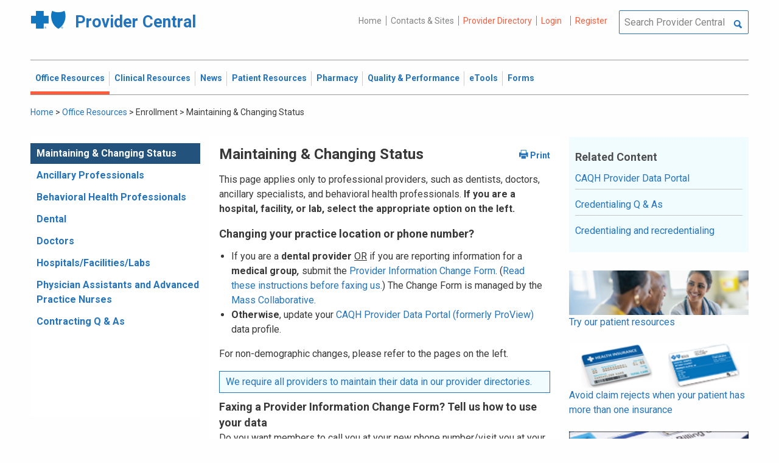

--- FILE ---
content_type: text/html; charset=UTF-8
request_url: https://provider.bluecrossma.com/ProviderHome/portal/home/office-resources/enrollment/maintaining-and-changing-status/maintaining%20and%20changing%20status%20-%20physicians/!ut/p/z0/tVRNU9swEP0r6iEz5ZCx4qSpcwzQfAAppAwh-NLZKMLeIkuOJCcNv76rMAUCTWE66cEzlvS0-_btPkVpNI1SDUvMwKPRoGh9k7a_T7rtwWFvEPPk_Djhw8nZycWg9Y3zURydRCkBBvHwqHGa8PN-e9Lj47NWJ4k_X3E-bocIsR0djbIoLcHnddS3JpqCUkxLvzL2zkVToQALx1bocybMEudsjpBp46RjVi4qtJKVxqHHpWReOs9QM5GD9eyjNrrupKgIAnrOQFReMgG0zI0r0YNyBy9Z8mF8zMdfGoPLZu-0yfs7WVqRU8o5UV25gMEfi0XajVJhtJc_fTQtbaArLdGzlIptDrRnCmcW7LrGHwGCti2oGneeeIIyWtb4doK_azn8tC8GIVmNC4UaBd0IspUkZgGC4M87EwhKtjYVRVUKZsbSXOjsoVEFhaPbuQRFq99Z3Lsa_g9hH8R5msR2r8eHXy87w0N-yHnC9yXOoyxWOlNZIV1AobEMKp8bi_cbb9S4qTzVhyGclTnMUNGwhSPmc2mhpOhPu2HbSbtEirdDoR3gV6Pb6fJxc8QHnVa_yZPWjmhIhdpFFWq2SL8Imz67gkzjcim9e26dg_-pHjma9MjkNpOsopuEDoi3yb4Hs13Qy3kZbeYl7neveqRb3NhXxU8z8FiwN0a5DbutGQLhqaN1KxV4snwBmyrU69F-9cj-ucUFkCb0BeuEZPQg6iws6IXxlWN1cvXaoUDQe3u8zO0t1fC8LqktmTi4tsbfYPQmYJtyeZfe1NPZunl_Jq8viuvEJ-umWhbXYXPV_fALo3NgiQ!!/
body_size: 108271
content:
<!DOCTYPE html>
<html lang="en" id="page">
<link rel="stylesheet" type="text/css" href="https://www.bluecrossma.org/aboutus/libraries/fontawesome/css/all.min.css" />

<head>
<meta http-equiv="X-UA-Compatible" content="IE=edge"/>
<title>Maintaining &amp; Changing Status</title>

<script type="text/javascript">
    // IE9 fix
    if(!window.console) {
        var console = {
            log : function(){},
            warn : function(){},
            error : function(){},
            time : function(){},
            timeEnd : function(){}
        }
    }
</script>
<script src="https://ajax.googleapis.com/ajax/libs/jquery/3.4.1/jquery.min.js"></script>
<script src="https://ajax.googleapis.com/ajax/libs/jqueryui/1.12.1/jquery-ui.min.js"></script>

<link id="com.ibm.lotus.NavStateUrl" rel="alternate" href="/ProviderHome/portal/home/office-resources/enrollment/maintaining-and-changing-status/maintaining%20and%20changing%20status%20-%20physicians/!ut/p/z0/[base64]!!/" />
<link rel="bookmark" title='Maintaining &amp; Changing Status' href='/ProviderHome/portal/home/office-resources/enrollment/maintaining-and-changing-status/maintaining%20and%20changing%20status%20-%20physicians/!ut/p/z0/[base64]!!/' hreflang="en"/>

<link href="https://fonts.googleapis.com/css?family=Roboto:100,100i,300,300i,400,400i,500,500i,700,700i,900,900i" rel="stylesheet">
<link href="/ProviderHome/pp.theme.providercentral.dynamic.v2.war/themes/html/img/favicon.ico" rel="shortcut icon" type="image/x-icon" />
<link rel="stylesheet" type="text/css" href="/ProviderHome/pp.theme.providercentral.dynamic.v2.war/themes/html/s/app.css"/>

<!-- WCM Styling  -->
<link rel="stylesheet" type="text/css" href="/ProviderHome/wcm/connect/provider%20portal%20technical%20assets/resources/wcm.css?subtype=css"/>
<script src="/ProviderHome/wcm/connect/provider%20portal%20technical%20assets/resources/wcm.js?subtype=javascript"></script>
<!--[if IE]>
    <link href="/ProviderHome/pp.theme.providercentral.dynamic.v2.war/themes/html/s/ie.css" media="screen, projection" rel="stylesheet" type="text/css" />
 <![endif]--> 
 </head>
 <div class="themeContainer">
		<header class="header"><!-- row -->
			<div class="grid-container full">
				<div class="grid-x utility-container">
					<div class="medium-5 cell text-left context-switcher" >
						<!-- controls the display of the page functional  -->
						
		<script src="//assets.adobedtm.com/launch-ENe7f27ca40dd941c8ba4dba97e1ed6499.min.js" async></script>
	 
	<script language="javascript">
	window.wa=window.wa || {};
    window.wa.loginStatus = "PP - Anonymous";
    console.log("HEAD - Anonymous user set:",window.wa);
	</script>

			<div class="logo">
				<a href="/ProviderHome/portal/!ut/p/z0/[base64]!/" alt="Provider Central">
					<span class="icon-logo-bcbs-ma-footer"></span>
					<h1>Provider Central</h1>
				</a>
			</div>
		</div>
					<div class="medium-7 cell text-right utility">
						<!-- menu the display of the page functional  --><!-- FORMS functional  -->
						  
<link rel="stylesheet" href="https://www.bluecrossma.org/aboutus/libraries/fontawesome/css/all.min.css">


		
		<ul class="menu" data-header-type="secure"><li>
	
		<a href="/ProviderHome/portal/!ut/p/z0/[base64]!/">Home</a>
	
</li>
<li>
	
		<a href="/ProviderHome/portal/home/contact-us/!ut/p/z0/[base64]!/">Contacts & Sites</a>
		
</li>
<li id="prviderdirectoryid">	
		<a id="provider-color" class="providerhover" href="/ProviderHome/portal/home/patient-resources/plans-and-products/find-a-doctor?nav=ineedto">Provider Directory</a>
		<span id="providermenutext" style="font-size: 13px;"> Review your directory information every 90 days.</span>
</li>


									<li class="login"><a href="?uri=nm:oid:Z6_H2IC1K80OGA770Q8P4O9A83082" class="wpthemeLeft "><span lang="en" dir="ltr">Login</a></li>	
								<li class="tooltipmenu">
									<span class="tooltipmenutext pad10" style="font-size: 14px;">  Log in for full access to: Time-sensitive news, fee schedules,<br/>eTools for administrative transactions, and more.</span>									
									<i class="far fa-info-circle" style="color: #838383;font-size: 13px;"></i>
								</li>
							
									<li class="login"><a href="?uri=nm:oid:Z6_H2IC1K80OGA770Q8P4O9A83083" class="wpthemeLeft "><span lang="en" dir="ltr">Register</a></li>
	</ul>
	<!-- search.jsp  of the page functional -->
	<div class="wpthemeSearch" role="search" aria-label="Click to perform a search.">
		<form id="mainSearch" name="searchQueryForm" method="post" action="?urile=wcm:path%3A%2FProvider%2BPortal%2BContent%2BLibrary%2FSite%2BUtilities%2FSearch" onsubmit="submitSearch('mainSearch')">
			<label for="wpthemeSearchBoxInput" class="wpthemeDisplayNone hide">Search</label>
			<input placeholder="Search Provider Central" class="wpthemeSearchText" type="text" id="wpthemeSearchBoxInput" name="search_query">
			<a class="wpthemeSearchButton fi-magnifying-glass" onclick="$('#mainSearch').submit()" title="Click to perform a search."></a>
		</form>
	</div>
<div id="myMenu">
							  
<link rel="stylesheet" href="https://www.bluecrossma.org/aboutus/libraries/fontawesome/css/all.min.css">


		
		<ul class="menu" data-header-type="secure">
	</ul>
	</div>
					</div>
				</div>
			</div>
			<div class="grid-container full">
				<div class="grid-x navigation-container">
					<div class="medium-12 cell title-bar-right">
						<div class="main-navigation">
							<nav class="main-menu">
								<a class="menu-close fi-x hide"></a>
								
<ul class="menu text-">
			<li class="active"><a href="/ProviderHome/portal/home/office-resources" class="wpthemeLeft"><span lang="en" dir="ltr">Office Resources</a><ul class="children"><li data-vis="Visible" class=" page_item_has_children"><!-- Code updated for not retaining the portlet state --><a href="/ProviderHome/portal/home/office-resources/billing-and-reimbursement" class="wpthemeLeft"><span lang="en" dir="ltr">Billing &amp; Reimbursement</span></a>
						<span class="menuloginbutn">						
						<a href="?uri=nm:oid:Z6_H2IC1K80OGA770Q8P4O9A83082" class="menuloginhyperlink-button"> 
						<span lang="en" dir="ltr" style="font-weight: 900 !important">Log in for more <i class="menuloginbutnarrow"></i></span></a>
						</span>
						<ul class="children"><li data-vis="Visible" class=""><!-- Code updated for not retaining the portlet state --><a href="/ProviderHome/portal/home/office-resources/billing-and-reimbursement/billing-guidelines-and-resources" class="wpthemeLeft"><span lang="en" dir="ltr">Billing Guidelines &amp; Resources</span></a></li><li data-vis="Visible" class=""><!-- Code updated for not retaining the portlet state --><a href="/ProviderHome/portal/home/office-resources/billing-and-reimbursement/cdt_dental_proc_lookup" class="wpthemeLeft"><span lang="en" dir="ltr">CDT Dental Procedure Code Lookup</span></a></li><li data-vis="Visible" class=""><!-- Code updated for not retaining the portlet state --><a href="/ProviderHome/portal/home/office-resources/billing-and-reimbursement/Claim%20Submission" class="wpthemeLeft"><span lang="en" dir="ltr">Claim Submission</span></a></li><li data-vis="Visible" class=""><!-- Code updated for not retaining the portlet state --><a href="/ProviderHome/portal/home/office-resources/billing-and-reimbursement/coordination-of-benefits-new" class="wpthemeLeft"><span lang="en" dir="ltr">Coordination of Benefits</span></a></li></ul>


<style>

.menuloginbutn{
	color:#2574bb;
	position: absolute;
	z-index:999;
	border-radius: 22px;
	border: -15px solid #fff;
	max-width: 154px;
	right: 22px; 
	bottom: 15px;
	background: #fff;
	font-weight: 600;
	text-align: center;
	width: 100%;
}

.menuloginhyperlink-button {
      display: inline-block;
      padding: 10px 20px;
      background-color: transparent;
      color: #2574bb !important;
      text-decoration: none;
      border: none;
      transition: text-decoration 0.3s;
    }


    .menuloginhyperlink-button:hover {
      border-bottom: 1px solid #2574bb !important;
    }


    .menuloginhyperlink-button:active {
      text-decoration: none;
    }

.menuloginbutnarrow {
  color:#2574bb;	
  background-color: transparent;
  border: 15px solid #2574bb;
  border-width: 0 3px 3px 0;
  display: inline-block;
  padding: 3px;
  transform: rotate(-50deg);
  -webkit-transform: rotate(-45deg);
}
</style><
					%></li><li data-vis="Visible" class=" page_item_has_children"><!-- Code updated for not retaining the portlet state --><a href="/ProviderHome/portal/home/office-resources/enrollment" class="wpthemeLeft"><span lang="en" dir="ltr">Enrollment</span></a>
						<span class="menuloginbutn">						
						<a href="?uri=nm:oid:Z6_H2IC1K80OGA770Q8P4O9A83082" class="menuloginhyperlink-button"> 
						<span lang="en" dir="ltr" style="font-weight: 900 !important">Log in for more <i class="menuloginbutnarrow"></i></span></a>
						</span>
						<ul class="children"><li data-vis="Visible" class=""><!-- Code updated for not retaining the portlet state --><a href="/ProviderHome/portal/home/office-resources/enrollment/become-a-blue-cross-provider" class="wpthemeLeft"><span lang="en" dir="ltr">Become a Blue Cross Provider</span></a></li><li data-vis="Visible" class=""><!-- Code updated for not retaining the portlet state --><a href="/ProviderHome/portal/home/office-resources/enrollment/contracting-applications" class="wpthemeLeft"><span lang="en" dir="ltr">Contracting Applications</span></a></li><li data-vis="Visible" class=""><!-- Code updated for not retaining the portlet state --><a href="/ProviderHome/portal/home/office-resources/enrollment/credentialing-and-recredentialing" class="wpthemeLeft"><span lang="en" dir="ltr">Credentialing &amp; Recredentialing</span></a></li><li data-vis="Visible" class=""><!-- Code updated for not retaining the portlet state --><a href="/ProviderHome/portal/home/office-resources/enrollment/privileging" class="wpthemeLeft"><span lang="en" dir="ltr">Privileging</span></a></li><li data-vis="Visible" class=""><!-- Code updated for not retaining the portlet state --><a href="/ProviderHome/portal/home/office-resources/enrollment/maintaining-and-changing-status" class="wpthemeLeft"><span lang="en" dir="ltr">Maintaining &amp; Changing Status</span></a></li></ul>


<style>

.menuloginbutn{
	color:#2574bb;
	position: absolute;
	z-index:999;
	border-radius: 22px;
	border: -15px solid #fff;
	max-width: 154px;
	right: 22px; 
	bottom: 15px;
	background: #fff;
	font-weight: 600;
	text-align: center;
	width: 100%;
}

.menuloginhyperlink-button {
      display: inline-block;
      padding: 10px 20px;
      background-color: transparent;
      color: #2574bb !important;
      text-decoration: none;
      border: none;
      transition: text-decoration 0.3s;
    }


    .menuloginhyperlink-button:hover {
      border-bottom: 1px solid #2574bb !important;
    }


    .menuloginhyperlink-button:active {
      text-decoration: none;
    }

.menuloginbutnarrow {
  color:#2574bb;	
  background-color: transparent;
  border: 15px solid #2574bb;
  border-width: 0 3px 3px 0;
  display: inline-block;
  padding: 3px;
  transform: rotate(-50deg);
  -webkit-transform: rotate(-45deg);
}
</style><
					%></li><li data-vis="Visible" class=" page_item_has_children"><!-- Code updated for not retaining the portlet state --><a href="/ProviderHome/portal/home/office-resources/policies-and-guidelines" class="wpthemeLeft"><span lang="en" dir="ltr">Policies &amp; Guidelines</span></a>
						<span class="menuloginbutn">						
						<a href="?uri=nm:oid:Z6_H2IC1K80OGA770Q8P4O9A83082" class="menuloginhyperlink-button"> 
						<span lang="en" dir="ltr" style="font-weight: 900 !important">Log in for more <i class="menuloginbutnarrow"></i></span></a>
						</span>
						<ul class="children"><li data-vis="Visible" class=""><!-- Code updated for not retaining the portlet state --><a href="/ProviderHome/portal/home/office-resources/policies-and-guidelines/referrals" class="wpthemeLeft"><span lang="en" dir="ltr">Referrals</span></a></li><li data-vis="Visible" class=""><!-- Code updated for not retaining the portlet state --><a href="/ProviderHome/portal/home/office-resources/policies-and-guidelines/reviews-appeals" class="wpthemeLeft"><span lang="en" dir="ltr">Reviews &amp; Appeals</span></a></li></ul>


<style>

.menuloginbutn{
	color:#2574bb;
	position: absolute;
	z-index:999;
	border-radius: 22px;
	border: -15px solid #fff;
	max-width: 154px;
	right: 22px; 
	bottom: 15px;
	background: #fff;
	font-weight: 600;
	text-align: center;
	width: 100%;
}

.menuloginhyperlink-button {
      display: inline-block;
      padding: 10px 20px;
      background-color: transparent;
      color: #2574bb !important;
      text-decoration: none;
      border: none;
      transition: text-decoration 0.3s;
    }


    .menuloginhyperlink-button:hover {
      border-bottom: 1px solid #2574bb !important;
    }


    .menuloginhyperlink-button:active {
      text-decoration: none;
    }

.menuloginbutnarrow {
  color:#2574bb;	
  background-color: transparent;
  border: 15px solid #2574bb;
  border-width: 0 3px 3px 0;
  display: inline-block;
  padding: 3px;
  transform: rotate(-50deg);
  -webkit-transform: rotate(-45deg);
}
</style><
					%></li><li data-vis="Visible" class=" page_item_has_children"><!-- Code updated for not retaining the portlet state --><a href="/ProviderHome/portal/home/office-resources/tne" class="wpthemeLeft"><span lang="en" dir="ltr">Training &amp; Events</span></a>
						<span class="menuloginbutn">						
						<a href="?uri=nm:oid:Z6_H2IC1K80OGA770Q8P4O9A83082" class="menuloginhyperlink-button"> 
						<span lang="en" dir="ltr" style="font-weight: 900 !important">Log in for more <i class="menuloginbutnarrow"></i></span></a>
						</span>
						<ul class="children"><li data-vis="Visible" class=""><!-- Code updated for not retaining the portlet state --><a href="/ProviderHome/portal/home/office-resources/tne/training-and-events" class="wpthemeLeft"><span lang="en" dir="ltr">Training &amp; Events</span></a></li><li data-vis="Visible" class=""><!-- Code updated for not retaining the portlet state --><a href="/ProviderHome/portal/home/office-resources/tne/faqs" class="wpthemeLeft"><span lang="en" dir="ltr">FAQs</span></a></li></ul>


<style>

.menuloginbutn{
	color:#2574bb;
	position: absolute;
	z-index:999;
	border-radius: 22px;
	border: -15px solid #fff;
	max-width: 154px;
	right: 22px; 
	bottom: 15px;
	background: #fff;
	font-weight: 600;
	text-align: center;
	width: 100%;
}

.menuloginhyperlink-button {
      display: inline-block;
      padding: 10px 20px;
      background-color: transparent;
      color: #2574bb !important;
      text-decoration: none;
      border: none;
      transition: text-decoration 0.3s;
    }


    .menuloginhyperlink-button:hover {
      border-bottom: 1px solid #2574bb !important;
    }


    .menuloginhyperlink-button:active {
      text-decoration: none;
    }

.menuloginbutnarrow {
  color:#2574bb;	
  background-color: transparent;
  border: 15px solid #2574bb;
  border-width: 0 3px 3px 0;
  display: inline-block;
  padding: 3px;
  transform: rotate(-50deg);
  -webkit-transform: rotate(-45deg);
}
</style><
					%></li></ul>


<style>

.menuloginbutn{
	color:#2574bb;
	position: absolute;
	z-index:999;
	border-radius: 22px;
	border: -15px solid #fff;
	max-width: 154px;
	right: 22px; 
	bottom: 15px;
	background: #fff;
	font-weight: 600;
	text-align: center;
	width: 100%;
}

.menuloginhyperlink-button {
      display: inline-block;
      padding: 10px 20px;
      background-color: transparent;
      color: #2574bb !important;
      text-decoration: none;
      border: none;
      transition: text-decoration 0.3s;
    }


    .menuloginhyperlink-button:hover {
      border-bottom: 1px solid #2574bb !important;
    }


    .menuloginhyperlink-button:active {
      text-decoration: none;
    }

.menuloginbutnarrow {
  color:#2574bb;	
  background-color: transparent;
  border: 15px solid #2574bb;
  border-width: 0 3px 3px 0;
  display: inline-block;
  padding: 3px;
  transform: rotate(-50deg);
  -webkit-transform: rotate(-45deg);
}
</style></li>
			<li class=""><a href="/ProviderHome/portal/home/clinical-resources" class="wpthemeLeft"><span lang="en" dir="ltr">Clinical Resources</a><ul class="children"><li data-vis="Visible" class=" page_item_has_children"><!-- Code updated for not retaining the portlet state --><a href="/ProviderHome/portal/home/clinical-resources/clinical-criteria-and-guidelines" class="wpthemeLeft"><span lang="en" dir="ltr">Clinical Criteria &amp; Guidelines</span></a>
						<span class="menuloginbutn">						
						<a href="?uri=nm:oid:Z6_H2IC1K80OGA770Q8P4O9A83082" class="menuloginhyperlink-button"> 
						<span lang="en" dir="ltr" style="font-weight: 900 !important">Log in for more <i class="menuloginbutnarrow"></i></span></a>
						</span>
						<ul class="children"><li data-vis="Visible" class=""><!-- Code updated for not retaining the portlet state --><a href="/ProviderHome/portal/home/clinical-resources/clinical-criteria-and-guidelines/clinical-criteria" class="wpthemeLeft"><span lang="en" dir="ltr">Clinical Criteria Overview</span></a></li><li data-vis="Visible" class=""><!-- Code updated for not retaining the portlet state --><a href="/ProviderHome/portal/home/clinical-resources/clinical-criteria-and-guidelines/interqual-criteria-and-smartsheets" class="wpthemeLeft"><span lang="en" dir="ltr">InterQual Criteria</span></a></li><li data-vis="Visible" class=""><!-- Code updated for not retaining the portlet state --><a href="/ProviderHome/portal/home/clinical-resources/clinical-criteria-and-guidelines/medical-policies" class="wpthemeLeft"><span lang="en" dir="ltr">Medical Policies</span></a></li></ul>


<style>

.menuloginbutn{
	color:#2574bb;
	position: absolute;
	z-index:999;
	border-radius: 22px;
	border: -15px solid #fff;
	max-width: 154px;
	right: 22px; 
	bottom: 15px;
	background: #fff;
	font-weight: 600;
	text-align: center;
	width: 100%;
}

.menuloginhyperlink-button {
      display: inline-block;
      padding: 10px 20px;
      background-color: transparent;
      color: #2574bb !important;
      text-decoration: none;
      border: none;
      transition: text-decoration 0.3s;
    }


    .menuloginhyperlink-button:hover {
      border-bottom: 1px solid #2574bb !important;
    }


    .menuloginhyperlink-button:active {
      text-decoration: none;
    }

.menuloginbutnarrow {
  color:#2574bb;	
  background-color: transparent;
  border: 15px solid #2574bb;
  border-width: 0 3px 3px 0;
  display: inline-block;
  padding: 3px;
  transform: rotate(-50deg);
  -webkit-transform: rotate(-45deg);
}
</style><
					%></li><li data-vis="Visible" class=" page_item_has_children"><!-- Code updated for not retaining the portlet state --><a href="/ProviderHome/portal/home/clinical-resources/prior-authorization" class="wpthemeLeft"><span lang="en" dir="ltr">Prior Authorization</span></a>
						<span class="menuloginbutn">						
						<a href="?uri=nm:oid:Z6_H2IC1K80OGA770Q8P4O9A83082" class="menuloginhyperlink-button"> 
						<span lang="en" dir="ltr" style="font-weight: 900 !important">Log in for more <i class="menuloginbutnarrow"></i></span></a>
						</span>
						<ul class="children"><li data-vis="Visible" class=""><!-- Code updated for not retaining the portlet state --><a href="/ProviderHome/portal/home/clinical-resources/prior-authorization/prior-auth-overview" class="wpthemeLeft"><span lang="en" dir="ltr">Prior Auth Overview</span></a></li><li data-vis="Visible" class=""><!-- Code updated for not retaining the portlet state --><a href="/ProviderHome/portal/home/clinical-resources/prior-authorization/cancer-care" class="wpthemeLeft"><span lang="en" dir="ltr">Cancer Care</span></a></li><li data-vis="Visible" class=""><!-- Code updated for not retaining the portlet state --><a href="/ProviderHome/portal/home/clinical-resources/prior-authorization/chiropractic-services" class="wpthemeLeft"><span lang="en" dir="ltr">Chiropractic Services</span></a></li><li data-vis="Visible" class=""><!-- Code updated for not retaining the portlet state --><a href="/ProviderHome/portal/home/clinical-resources/prior-authorization/dental" class="wpthemeLeft"><span lang="en" dir="ltr">Dental</span></a></li><li data-vis="Visible" class=""><!-- Code updated for not retaining the portlet state --><a href="/ProviderHome/portal/home/clinical-resources/prior-authorization/genetic-testing" class="wpthemeLeft"><span lang="en" dir="ltr">Genetic Testing</span></a></li><li data-vis="Visible" class=""><!-- Code updated for not retaining the portlet state --><a href="/ProviderHome/portal/home/clinical-resources/prior-authorization/high-tech-radiology" class="wpthemeLeft"><span lang="en" dir="ltr">High-tech Radiology</span></a></li><li data-vis="Visible" class=""><!-- Code updated for not retaining the portlet state --><a href="/ProviderHome/portal/home/clinical-resources/prior-authorization/outpatient-rehabilitation-therapy" class="wpthemeLeft"><span lang="en" dir="ltr">Outpatient Rehabilitation Therapy</span></a></li><li data-vis="Visible" class=""><!-- Code updated for not retaining the portlet state --><a href="/ProviderHome/portal/home/clinical-resources/prior-authorization/sleep-management" class="wpthemeLeft"><span lang="en" dir="ltr">Sleep Management</span></a></li></ul>


<style>

.menuloginbutn{
	color:#2574bb;
	position: absolute;
	z-index:999;
	border-radius: 22px;
	border: -15px solid #fff;
	max-width: 154px;
	right: 22px; 
	bottom: 15px;
	background: #fff;
	font-weight: 600;
	text-align: center;
	width: 100%;
}

.menuloginhyperlink-button {
      display: inline-block;
      padding: 10px 20px;
      background-color: transparent;
      color: #2574bb !important;
      text-decoration: none;
      border: none;
      transition: text-decoration 0.3s;
    }


    .menuloginhyperlink-button:hover {
      border-bottom: 1px solid #2574bb !important;
    }


    .menuloginhyperlink-button:active {
      text-decoration: none;
    }

.menuloginbutnarrow {
  color:#2574bb;	
  background-color: transparent;
  border: 15px solid #2574bb;
  border-width: 0 3px 3px 0;
  display: inline-block;
  padding: 3px;
  transform: rotate(-50deg);
  -webkit-transform: rotate(-45deg);
}
</style><
					%></li><li data-vis="Visible" class=" page_item_has_children"><!-- Code updated for not retaining the portlet state --><a href="/ProviderHome/portal/home/clinical-resources/clinical-programs-and-information" class="wpthemeLeft"><span lang="en" dir="ltr">Clinical Programs &amp; Information </span></a>
						<span class="menuloginbutn">						
						<a href="?uri=nm:oid:Z6_H2IC1K80OGA770Q8P4O9A83082" class="menuloginhyperlink-button"> 
						<span lang="en" dir="ltr" style="font-weight: 900 !important">Log in for more <i class="menuloginbutnarrow"></i></span></a>
						</span>
						<ul class="children"><li data-vis="Visible" class=""><!-- Code updated for not retaining the portlet state --><a href="/ProviderHome/portal/home/clinical-resources/clinical-programs-and-information/health-management-programs" class="wpthemeLeft"><span lang="en" dir="ltr">Health Management Programs</span></a></li><li data-vis="Visible" class=""><!-- Code updated for not retaining the portlet state --><a href="/ProviderHome/portal/home/clinical-resources/clinical-programs-and-information/mental-health" class="wpthemeLeft"><span lang="en" dir="ltr">Mental Health</span></a></li><li data-vis="Visible" class=""><!-- Code updated for not retaining the portlet state --><a href="/ProviderHome/portal/home/clinical-resources/clinical-programs-and-information/oral-and-overall-health" class="wpthemeLeft"><span lang="en" dir="ltr">Oral &amp; Overall Health</span></a></li><li data-vis="Visible" class=""><!-- Code updated for not retaining the portlet state --><a href="/ProviderHome/portal/home/clinical-resources/clinical-programs-and-information/treatment-resources" class="wpthemeLeft"><span lang="en" dir="ltr">Treatment Resources</span></a></li></ul>


<style>

.menuloginbutn{
	color:#2574bb;
	position: absolute;
	z-index:999;
	border-radius: 22px;
	border: -15px solid #fff;
	max-width: 154px;
	right: 22px; 
	bottom: 15px;
	background: #fff;
	font-weight: 600;
	text-align: center;
	width: 100%;
}

.menuloginhyperlink-button {
      display: inline-block;
      padding: 10px 20px;
      background-color: transparent;
      color: #2574bb !important;
      text-decoration: none;
      border: none;
      transition: text-decoration 0.3s;
    }


    .menuloginhyperlink-button:hover {
      border-bottom: 1px solid #2574bb !important;
    }


    .menuloginhyperlink-button:active {
      text-decoration: none;
    }

.menuloginbutnarrow {
  color:#2574bb;	
  background-color: transparent;
  border: 15px solid #2574bb;
  border-width: 0 3px 3px 0;
  display: inline-block;
  padding: 3px;
  transform: rotate(-50deg);
  -webkit-transform: rotate(-45deg);
}
</style><
					%></li></ul>


<style>

.menuloginbutn{
	color:#2574bb;
	position: absolute;
	z-index:999;
	border-radius: 22px;
	border: -15px solid #fff;
	max-width: 154px;
	right: 22px; 
	bottom: 15px;
	background: #fff;
	font-weight: 600;
	text-align: center;
	width: 100%;
}

.menuloginhyperlink-button {
      display: inline-block;
      padding: 10px 20px;
      background-color: transparent;
      color: #2574bb !important;
      text-decoration: none;
      border: none;
      transition: text-decoration 0.3s;
    }


    .menuloginhyperlink-button:hover {
      border-bottom: 1px solid #2574bb !important;
    }


    .menuloginhyperlink-button:active {
      text-decoration: none;
    }

.menuloginbutnarrow {
  color:#2574bb;	
  background-color: transparent;
  border: 15px solid #2574bb;
  border-width: 0 3px 3px 0;
  display: inline-block;
  padding: 3px;
  transform: rotate(-50deg);
  -webkit-transform: rotate(-45deg);
}
</style></li>
			<li class=""><a href="/ProviderHome/portal/home/News2" class="wpthemeLeft"><span lang="en" dir="ltr">News</a><ul class="children"><li data-vis="Hidden" class=" page_item_has_children">
						<span class="menuloginbutn">						
						<a href="?uri=nm:oid:Z6_H2IC1K80OGA770Q8P4O9A83082" class="menuloginhyperlink-button"> 
						<span lang="en" dir="ltr" style="font-weight:900 !important">Log in for more <i class="menuloginbutnarrow"></i></span></a>
						</span>
						<ul class="children"><li data-vis="Visible" class=""><!-- Code updated for not retaining the portlet state --><a href="/ProviderHome/portal/home/News2/news/currentnew" class="wpthemeLeft"><span lang="en" dir="ltr">Current News</span></a></li><li data-vis="Visible" class=""><!-- Code updated for not retaining the portlet state --><a href="/ProviderHome/portal/home/News2/news/archive" class="wpthemeLeft"><span lang="en" dir="ltr">Archived News</span></a></li></ul>


<style>

.menuloginbutn{
	color:#2574bb;
	position: absolute;
	z-index:999;
	border-radius: 22px;
	border: -15px solid #fff;
	max-width: 154px;
	right: 22px; 
	bottom: 15px;
	background: #fff;
	font-weight: 600;
	text-align: center;
	width: 100%;
}

.menuloginhyperlink-button {
      display: inline-block;
      padding: 10px 20px;
      background-color: transparent;
      color: #2574bb !important;
      text-decoration: none;
      border: none;
      transition: text-decoration 0.3s;
    }


    .menuloginhyperlink-button:hover {
      border-bottom: 1px solid #2574bb !important;
    }


    .menuloginhyperlink-button:active {
      text-decoration: none;
    }

.menuloginbutnarrow {
  color:#2574bb;	
  background-color: transparent;
  border: 15px solid #2574bb;
  border-width: 0 3px 3px 0;
  display: inline-block;
  padding: 3px;
  transform: rotate(-50deg);
  -webkit-transform: rotate(-45deg);
}
</style></li></ul>


<style>

.menuloginbutn{
	color:#2574bb;
	position: absolute;
	z-index:999;
	border-radius: 22px;
	border: -15px solid #fff;
	max-width: 154px;
	right: 22px; 
	bottom: 15px;
	background: #fff;
	font-weight: 600;
	text-align: center;
	width: 100%;
}

.menuloginhyperlink-button {
      display: inline-block;
      padding: 10px 20px;
      background-color: transparent;
      color: #2574bb !important;
      text-decoration: none;
      border: none;
      transition: text-decoration 0.3s;
    }


    .menuloginhyperlink-button:hover {
      border-bottom: 1px solid #2574bb !important;
    }


    .menuloginhyperlink-button:active {
      text-decoration: none;
    }

.menuloginbutnarrow {
  color:#2574bb;	
  background-color: transparent;
  border: 15px solid #2574bb;
  border-width: 0 3px 3px 0;
  display: inline-block;
  padding: 3px;
  transform: rotate(-50deg);
  -webkit-transform: rotate(-45deg);
}
</style></li>
			<li class=""><a href="/ProviderHome/portal/home/patient-resources" class="wpthemeLeft"><span lang="en" dir="ltr">Patient Resources</a><ul class="children"><li data-vis="Visible" class=" page_item_has_children"><!-- Code updated for not retaining the portlet state --><a href="/ProviderHome/portal/home/patient-resources/sites-of-care" class="wpthemeLeft"><span lang="en" dir="ltr">Sites of Care</span></a>
						<span class="menuloginbutn">						
						<a href="?uri=nm:oid:Z6_H2IC1K80OGA770Q8P4O9A83082" class="menuloginhyperlink-button"> 
						<span lang="en" dir="ltr" style="font-weight: 900 !important">Log in for more <i class="menuloginbutnarrow"></i></span></a>
						</span>
						<ul class="children"><li data-vis="Visible" class=""><!-- Code updated for not retaining the portlet state --><a href="/ProviderHome/portal/home/patient-resources/sites-of-care/telehealth" class="wpthemeLeft"><span lang="en" dir="ltr">Telehealth</span></a></li><li data-vis="Visible" class=""><!-- Code updated for not retaining the portlet state --><a href="/ProviderHome/portal/home/patient-resources/sites-of-care/after-hours-support" class="wpthemeLeft"><span lang="en" dir="ltr">After Hours Support</span></a></li><li data-vis="Visible" class=""><!-- Code updated for not retaining the portlet state --><a href="/ProviderHome/portal/home/patient-resources/sites-of-care/directing-members-lowercost-services" class="wpthemeLeft"><span lang="en" dir="ltr">Lower-cost Service Options</span></a></li></ul>


<style>

.menuloginbutn{
	color:#2574bb;
	position: absolute;
	z-index:999;
	border-radius: 22px;
	border: -15px solid #fff;
	max-width: 154px;
	right: 22px; 
	bottom: 15px;
	background: #fff;
	font-weight: 600;
	text-align: center;
	width: 100%;
}

.menuloginhyperlink-button {
      display: inline-block;
      padding: 10px 20px;
      background-color: transparent;
      color: #2574bb !important;
      text-decoration: none;
      border: none;
      transition: text-decoration 0.3s;
    }


    .menuloginhyperlink-button:hover {
      border-bottom: 1px solid #2574bb !important;
    }


    .menuloginhyperlink-button:active {
      text-decoration: none;
    }

.menuloginbutnarrow {
  color:#2574bb;	
  background-color: transparent;
  border: 15px solid #2574bb;
  border-width: 0 3px 3px 0;
  display: inline-block;
  padding: 3px;
  transform: rotate(-50deg);
  -webkit-transform: rotate(-45deg);
}
</style><
					%></li><li data-vis="Visible" class=" page_item_has_children"><!-- Code updated for not retaining the portlet state --><a href="/ProviderHome/portal/home/patient-resources/tools-and-resources" class="wpthemeLeft"><span lang="en" dir="ltr">Tools &amp; Resources</span></a>
						<span class="menuloginbutn">						
						<a href="?uri=nm:oid:Z6_H2IC1K80OGA770Q8P4O9A83082" class="menuloginhyperlink-button"> 
						<span lang="en" dir="ltr" style="font-weight: 900 !important">Log in for more <i class="menuloginbutnarrow"></i></span></a>
						</span>
						<ul class="children"><li data-vis="Visible" class=""><!-- Code updated for not retaining the portlet state --><a href="/ProviderHome/portal/home/patient-resources/tools-and-resources/practice-related-materials" class="wpthemeLeft"><span lang="en" dir="ltr">Practice-related Materials</span></a></li><li data-vis="Visible" class=""><!-- Code updated for not retaining the portlet state --><a href="/ProviderHome/portal/home/patient-resources/tools-and-resources/preventive-and-chronic-care-reminders" class="wpthemeLeft"><span lang="en" dir="ltr">Preventive &amp; Chronic Care Reminders</span></a></li></ul>


<style>

.menuloginbutn{
	color:#2574bb;
	position: absolute;
	z-index:999;
	border-radius: 22px;
	border: -15px solid #fff;
	max-width: 154px;
	right: 22px; 
	bottom: 15px;
	background: #fff;
	font-weight: 600;
	text-align: center;
	width: 100%;
}

.menuloginhyperlink-button {
      display: inline-block;
      padding: 10px 20px;
      background-color: transparent;
      color: #2574bb !important;
      text-decoration: none;
      border: none;
      transition: text-decoration 0.3s;
    }


    .menuloginhyperlink-button:hover {
      border-bottom: 1px solid #2574bb !important;
    }


    .menuloginhyperlink-button:active {
      text-decoration: none;
    }

.menuloginbutnarrow {
  color:#2574bb;	
  background-color: transparent;
  border: 15px solid #2574bb;
  border-width: 0 3px 3px 0;
  display: inline-block;
  padding: 3px;
  transform: rotate(-50deg);
  -webkit-transform: rotate(-45deg);
}
</style><
					%></li><li data-vis="Visible" class=" page_item_has_children"><!-- Code updated for not retaining the portlet state --><a href="/ProviderHome/portal/home/patient-resources/plans-and-products" class="wpthemeLeft"><span lang="en" dir="ltr">Plans &amp; Products</span></a>
						<span class="menuloginbutn">						
						<a href="?uri=nm:oid:Z6_H2IC1K80OGA770Q8P4O9A83082" class="menuloginhyperlink-button"> 
						<span lang="en" dir="ltr" style="font-weight: 900 !important">Log in for more <i class="menuloginbutnarrow"></i></span></a>
						</span>
						<ul class="children"><li data-vis="Visible" class=""><!-- Code updated for not retaining the portlet state --><a href="/ProviderHome/portal/home/patient-resources/plans-and-products/product-overview" class="wpthemeLeft"><span lang="en" dir="ltr">Product Overview</span></a></li><li data-vis="Visible" class=""><!-- Code updated for not retaining the portlet state --><a href="/ProviderHome/portal/home/patient-resources/plans-and-products/plan-design-features" class="wpthemeLeft"><span lang="en" dir="ltr">Plan Design Features</span></a></li><li data-vis="Visible" class=""><!-- Code updated for not retaining the portlet state --><a href="/ProviderHome/portal/home/patient-resources/plans-and-products/bluecard-and-out-of-area-programs" class="wpthemeLeft"><span lang="en" dir="ltr">BlueCard &amp; Out-of-Area Programs</span></a></li><li data-vis="Visible" class=""><!-- Code updated for not retaining the portlet state --><a href="/ProviderHome/portal/home/patient-resources/plans-and-products/find-a-doctor" class="wpthemeLeft"><span lang="en" dir="ltr">Find a Doctor &amp; Estimate Costs</span></a></li></ul>


<style>

.menuloginbutn{
	color:#2574bb;
	position: absolute;
	z-index:999;
	border-radius: 22px;
	border: -15px solid #fff;
	max-width: 154px;
	right: 22px; 
	bottom: 15px;
	background: #fff;
	font-weight: 600;
	text-align: center;
	width: 100%;
}

.menuloginhyperlink-button {
      display: inline-block;
      padding: 10px 20px;
      background-color: transparent;
      color: #2574bb !important;
      text-decoration: none;
      border: none;
      transition: text-decoration 0.3s;
    }


    .menuloginhyperlink-button:hover {
      border-bottom: 1px solid #2574bb !important;
    }


    .menuloginhyperlink-button:active {
      text-decoration: none;
    }

.menuloginbutnarrow {
  color:#2574bb;	
  background-color: transparent;
  border: 15px solid #2574bb;
  border-width: 0 3px 3px 0;
  display: inline-block;
  padding: 3px;
  transform: rotate(-50deg);
  -webkit-transform: rotate(-45deg);
}
</style><
					%></li></ul>


<style>

.menuloginbutn{
	color:#2574bb;
	position: absolute;
	z-index:999;
	border-radius: 22px;
	border: -15px solid #fff;
	max-width: 154px;
	right: 22px; 
	bottom: 15px;
	background: #fff;
	font-weight: 600;
	text-align: center;
	width: 100%;
}

.menuloginhyperlink-button {
      display: inline-block;
      padding: 10px 20px;
      background-color: transparent;
      color: #2574bb !important;
      text-decoration: none;
      border: none;
      transition: text-decoration 0.3s;
    }


    .menuloginhyperlink-button:hover {
      border-bottom: 1px solid #2574bb !important;
    }


    .menuloginhyperlink-button:active {
      text-decoration: none;
    }

.menuloginbutnarrow {
  color:#2574bb;	
  background-color: transparent;
  border: 15px solid #2574bb;
  border-width: 0 3px 3px 0;
  display: inline-block;
  padding: 3px;
  transform: rotate(-50deg);
  -webkit-transform: rotate(-45deg);
}
</style></li>
			<li class=""><a href="/ProviderHome/portal/home/pharmacy" class="wpthemeLeft"><span lang="en" dir="ltr">Pharmacy</a><ul class="children"><li data-vis="Visible" class=" page_item_has_children"><!-- Code updated for not retaining the portlet state --><a href="/ProviderHome/portal/home/pharmacy/formularies" class="wpthemeLeft"><span lang="en" dir="ltr">Formularies</span></a>
						<span class="menuloginbutn">						
						<a href="?uri=nm:oid:Z6_H2IC1K80OGA770Q8P4O9A83082" class="menuloginhyperlink-button"> 
						<span lang="en" dir="ltr" style="font-weight: 900 !important">Log in for more <i class="menuloginbutnarrow"></i></span></a>
						</span>
						<ul class="children"><li data-vis="Visible" class=""><!-- Code updated for not retaining the portlet state --><a href="/ProviderHome/portal/home/pharmacy/formularies/medication-look-up" class="wpthemeLeft"><span lang="en" dir="ltr">Medication Lookup</span></a></li></ul>


<style>

.menuloginbutn{
	color:#2574bb;
	position: absolute;
	z-index:999;
	border-radius: 22px;
	border: -15px solid #fff;
	max-width: 154px;
	right: 22px; 
	bottom: 15px;
	background: #fff;
	font-weight: 600;
	text-align: center;
	width: 100%;
}

.menuloginhyperlink-button {
      display: inline-block;
      padding: 10px 20px;
      background-color: transparent;
      color: #2574bb !important;
      text-decoration: none;
      border: none;
      transition: text-decoration 0.3s;
    }


    .menuloginhyperlink-button:hover {
      border-bottom: 1px solid #2574bb !important;
    }


    .menuloginhyperlink-button:active {
      text-decoration: none;
    }

.menuloginbutnarrow {
  color:#2574bb;	
  background-color: transparent;
  border: 15px solid #2574bb;
  border-width: 0 3px 3px 0;
  display: inline-block;
  padding: 3px;
  transform: rotate(-50deg);
  -webkit-transform: rotate(-45deg);
}
</style><
					%></li><li data-vis="Visible" class=" page_item_has_children"><!-- Code updated for not retaining the portlet state --><a href="/ProviderHome/portal/home/pharmacy/ordering-medications" class="wpthemeLeft"><span lang="en" dir="ltr">Ordering Medications</span></a>
						<span class="menuloginbutn">						
						<a href="?uri=nm:oid:Z6_H2IC1K80OGA770Q8P4O9A83082" class="menuloginhyperlink-button"> 
						<span lang="en" dir="ltr" style="font-weight: 900 !important">Log in for more <i class="menuloginbutnarrow"></i></span></a>
						</span>
						<ul class="children"><li data-vis="Visible" class=""><!-- Code updated for not retaining the portlet state --><a href="/ProviderHome/portal/home/pharmacy/ordering-medications/eprescribing" class="wpthemeLeft"><span lang="en" dir="ltr">ePrescribing</span></a></li><li data-vis="Visible" class=""><!-- Code updated for not retaining the portlet state --><a href="/ProviderHome/portal/home/pharmacy/ordering-medications/generic-medications" class="wpthemeLeft"><span lang="en" dir="ltr">Generic Medications</span></a></li><li data-vis="Visible" class=""><!-- Code updated for not retaining the portlet state --><a href="/ProviderHome/portal/home/pharmacy/ordering-medications/home-infusion-therapy" class="wpthemeLeft"><span lang="en" dir="ltr">Home Infusion Therapy</span></a></li><li data-vis="Visible" class=""><!-- Code updated for not retaining the portlet state --><a href="/ProviderHome/portal/home/pharmacy/ordering-medications/mail-service-pharmacy" class="wpthemeLeft"><span lang="en" dir="ltr">Mail Service Pharmacy</span></a></li><li data-vis="Visible" class=""><!-- Code updated for not retaining the portlet state --><a href="/ProviderHome/portal/home/pharmacy/ordering-medications/medications-you-administer" class="wpthemeLeft"><span lang="en" dir="ltr">Medications You Administer</span></a></li><li data-vis="Visible" class=""><!-- Code updated for not retaining the portlet state --><a href="/ProviderHome/portal/home/pharmacy/ordering-medications/specialty-pharmacy" class="wpthemeLeft"><span lang="en" dir="ltr">Specialty Pharmacy</span></a></li><li data-vis="Visible" class=""><!-- Code updated for not retaining the portlet state --><a href="/ProviderHome/portal/home/pharmacy/ordering-medications/vaccines" class="wpthemeLeft"><span lang="en" dir="ltr">Vaccines</span></a></li></ul>


<style>

.menuloginbutn{
	color:#2574bb;
	position: absolute;
	z-index:999;
	border-radius: 22px;
	border: -15px solid #fff;
	max-width: 154px;
	right: 22px; 
	bottom: 15px;
	background: #fff;
	font-weight: 600;
	text-align: center;
	width: 100%;
}

.menuloginhyperlink-button {
      display: inline-block;
      padding: 10px 20px;
      background-color: transparent;
      color: #2574bb !important;
      text-decoration: none;
      border: none;
      transition: text-decoration 0.3s;
    }


    .menuloginhyperlink-button:hover {
      border-bottom: 1px solid #2574bb !important;
    }


    .menuloginhyperlink-button:active {
      text-decoration: none;
    }

.menuloginbutnarrow {
  color:#2574bb;	
  background-color: transparent;
  border: 15px solid #2574bb;
  border-width: 0 3px 3px 0;
  display: inline-block;
  padding: 3px;
  transform: rotate(-50deg);
  -webkit-transform: rotate(-45deg);
}
</style><
					%></li><li data-vis="Visible" class=" page_item_has_children"><!-- Code updated for not retaining the portlet state --><a href="/ProviderHome/portal/home/pharmacy/requirements-and-policies" class="wpthemeLeft"><span lang="en" dir="ltr">Requirements &amp; Policies</span></a>
						<span class="menuloginbutn">						
						<a href="?uri=nm:oid:Z6_H2IC1K80OGA770Q8P4O9A83082" class="menuloginhyperlink-button"> 
						<span lang="en" dir="ltr" style="font-weight: 900 !important">Log in for more <i class="menuloginbutnarrow"></i></span></a>
						</span>
						<ul class="children"><li data-vis="Visible" class=""><!-- Code updated for not retaining the portlet state --><a href="/ProviderHome/portal/home/pharmacy/requirements-and-policies/non-covered-medications" class="wpthemeLeft"><span lang="en" dir="ltr">Non-covered Medications</span></a></li><li data-vis="Visible" class=""><!-- Code updated for not retaining the portlet state --><a href="/ProviderHome/portal/home/pharmacy/requirements-and-policies/otc-benefit-exclusions" class="wpthemeLeft"><span lang="en" dir="ltr">OTC Benefit Exclusions</span></a></li><li data-vis="Visible" class=""><!-- Code updated for not retaining the portlet state --><a href="/ProviderHome/portal/home/pharmacy/requirements-and-policies/prior-authorization" class="wpthemeLeft"><span lang="en" dir="ltr">Prior Authorization</span></a></li></ul>


<style>

.menuloginbutn{
	color:#2574bb;
	position: absolute;
	z-index:999;
	border-radius: 22px;
	border: -15px solid #fff;
	max-width: 154px;
	right: 22px; 
	bottom: 15px;
	background: #fff;
	font-weight: 600;
	text-align: center;
	width: 100%;
}

.menuloginhyperlink-button {
      display: inline-block;
      padding: 10px 20px;
      background-color: transparent;
      color: #2574bb !important;
      text-decoration: none;
      border: none;
      transition: text-decoration 0.3s;
    }


    .menuloginhyperlink-button:hover {
      border-bottom: 1px solid #2574bb !important;
    }


    .menuloginhyperlink-button:active {
      text-decoration: none;
    }

.menuloginbutnarrow {
  color:#2574bb;	
  background-color: transparent;
  border: 15px solid #2574bb;
  border-width: 0 3px 3px 0;
  display: inline-block;
  padding: 3px;
  transform: rotate(-50deg);
  -webkit-transform: rotate(-45deg);
}
</style><
					%></li></ul>


<style>

.menuloginbutn{
	color:#2574bb;
	position: absolute;
	z-index:999;
	border-radius: 22px;
	border: -15px solid #fff;
	max-width: 154px;
	right: 22px; 
	bottom: 15px;
	background: #fff;
	font-weight: 600;
	text-align: center;
	width: 100%;
}

.menuloginhyperlink-button {
      display: inline-block;
      padding: 10px 20px;
      background-color: transparent;
      color: #2574bb !important;
      text-decoration: none;
      border: none;
      transition: text-decoration 0.3s;
    }


    .menuloginhyperlink-button:hover {
      border-bottom: 1px solid #2574bb !important;
    }


    .menuloginhyperlink-button:active {
      text-decoration: none;
    }

.menuloginbutnarrow {
  color:#2574bb;	
  background-color: transparent;
  border: 15px solid #2574bb;
  border-width: 0 3px 3px 0;
  display: inline-block;
  padding: 3px;
  transform: rotate(-50deg);
  -webkit-transform: rotate(-45deg);
}
</style></li>
			<li class=""><a href="/ProviderHome/portal/home/quality-and-performance" class="wpthemeLeft"><span lang="en" dir="ltr">Quality &amp; Performance</a><ul class="children"><li data-vis="Visible" class=" page_item_has_children"><!-- Code updated for not retaining the portlet state --><a href="/ProviderHome/portal/home/quality-and-performance/quality-indicators" class="wpthemeLeft"><span lang="en" dir="ltr">Quality Indicators</span></a>
						<span class="menuloginbutn">						
						<a href="?uri=nm:oid:Z6_H2IC1K80OGA770Q8P4O9A83082" class="menuloginhyperlink-button"> 
						<span lang="en" dir="ltr" style="font-weight: 900 !important">Log in for more <i class="menuloginbutnarrow"></i></span></a>
						</span>
						<ul class="children"><li data-vis="Visible" class=""><!-- Code updated for not retaining the portlet state --><a href="/ProviderHome/portal/home/quality-and-performance/quality-indicators/blue-distinction" class="wpthemeLeft"><span lang="en" dir="ltr">Blue Distinction</span></a></li><li data-vis="Visible" class=""><!-- Code updated for not retaining the portlet state --><a href="/ProviderHome/portal/home/quality-and-performance/quality-indicators/cms-stars" class="wpthemeLeft"><span lang="en" dir="ltr">CMS Stars</span></a></li><li data-vis="Visible" class=""><!-- Code updated for not retaining the portlet state --><a href="/ProviderHome/portal/home/quality-and-performance/quality-indicators/experience-outcomes" class="wpthemeLeft"><span lang="en" dir="ltr">Experience &amp; Outcomes Surveys</span></a></li><li data-vis="Visible" class=""><!-- Code updated for not retaining the portlet state --><a href="/ProviderHome/portal/home/quality-and-performance/quality-indicators/hedis" class="wpthemeLeft"><span lang="en" dir="ltr">HEDIS</span></a></li><li data-vis="Visible" class=""><!-- Code updated for not retaining the portlet state --><a href="/ProviderHome/portal/home/quality-and-performance/quality-indicators/risk-adjust" class="wpthemeLeft"><span lang="en" dir="ltr">Risk Adjustment Documentation &amp; Coding</span></a></li></ul>


<style>

.menuloginbutn{
	color:#2574bb;
	position: absolute;
	z-index:999;
	border-radius: 22px;
	border: -15px solid #fff;
	max-width: 154px;
	right: 22px; 
	bottom: 15px;
	background: #fff;
	font-weight: 600;
	text-align: center;
	width: 100%;
}

.menuloginhyperlink-button {
      display: inline-block;
      padding: 10px 20px;
      background-color: transparent;
      color: #2574bb !important;
      text-decoration: none;
      border: none;
      transition: text-decoration 0.3s;
    }


    .menuloginhyperlink-button:hover {
      border-bottom: 1px solid #2574bb !important;
    }


    .menuloginhyperlink-button:active {
      text-decoration: none;
    }

.menuloginbutnarrow {
  color:#2574bb;	
  background-color: transparent;
  border: 15px solid #2574bb;
  border-width: 0 3px 3px 0;
  display: inline-block;
  padding: 3px;
  transform: rotate(-50deg);
  -webkit-transform: rotate(-45deg);
}
</style><
					%></li><li data-vis="Visible" class=" page_item_has_children"><!-- Code updated for not retaining the portlet state --><a href="/ProviderHome/portal/home/quality-and-performance/performance-programs" class="wpthemeLeft"><span lang="en" dir="ltr">Performance Programs</span></a>
						<span class="menuloginbutn">						
						<a href="?uri=nm:oid:Z6_H2IC1K80OGA770Q8P4O9A83082" class="menuloginhyperlink-button"> 
						<span lang="en" dir="ltr" style="font-weight: 900 !important">Log in for more <i class="menuloginbutnarrow"></i></span></a>
						</span>
						<ul class="children"><li data-vis="Visible" class=""><!-- Code updated for not retaining the portlet state --><a href="/ProviderHome/portal/home/quality-and-performance/performance-programs/value-based-contracts" class="wpthemeLeft"><span lang="en" dir="ltr">Value-Based Contracts</span></a></li></ul>


<style>

.menuloginbutn{
	color:#2574bb;
	position: absolute;
	z-index:999;
	border-radius: 22px;
	border: -15px solid #fff;
	max-width: 154px;
	right: 22px; 
	bottom: 15px;
	background: #fff;
	font-weight: 600;
	text-align: center;
	width: 100%;
}

.menuloginhyperlink-button {
      display: inline-block;
      padding: 10px 20px;
      background-color: transparent;
      color: #2574bb !important;
      text-decoration: none;
      border: none;
      transition: text-decoration 0.3s;
    }


    .menuloginhyperlink-button:hover {
      border-bottom: 1px solid #2574bb !important;
    }


    .menuloginhyperlink-button:active {
      text-decoration: none;
    }

.menuloginbutnarrow {
  color:#2574bb;	
  background-color: transparent;
  border: 15px solid #2574bb;
  border-width: 0 3px 3px 0;
  display: inline-block;
  padding: 3px;
  transform: rotate(-50deg);
  -webkit-transform: rotate(-45deg);
}
</style><
					%></li><li data-vis="Visible" class=" page_item_has_children"><!-- Code updated for not retaining the portlet state --><a href="/ProviderHome/portal/home/quality-and-performance/HealthEquity" class="wpthemeLeft"><span lang="en" dir="ltr">Health Equity</span></a>
						<span class="menuloginbutn">						
						<a href="?uri=nm:oid:Z6_H2IC1K80OGA770Q8P4O9A83082" class="menuloginhyperlink-button"> 
						<span lang="en" dir="ltr" style="font-weight: 900 !important">Log in for more <i class="menuloginbutnarrow"></i></span></a>
						</span>
						<ul class="children"><li data-vis="Visible" class=""><!-- Code updated for not retaining the portlet state --><a href="/ProviderHome/portal/home/quality-and-performance/HealthEquity/HealthEquityOverview" class="wpthemeLeft"><span lang="en" dir="ltr">Health Equity Overview</span></a></li><li data-vis="Visible" class=""><!-- Code updated for not retaining the portlet state --><a href="/ProviderHome/portal/home/quality-and-performance/HealthEquity/affirming-blue-partnerships" class="wpthemeLeft"><span lang="en" dir="ltr">Affirming Blue Partnerships</span></a></li><li data-vis="Visible" class=""><!-- Code updated for not retaining the portlet state --><a href="/ProviderHome/portal/home/quality-and-performance/HealthEquity/cultural-competency" class="wpthemeLeft"><span lang="en" dir="ltr">Cultural Competency</span></a></li><li data-vis="Visible" class=""><!-- Code updated for not retaining the portlet state --><a href="/ProviderHome/portal/home/quality-and-performance/HealthEquity/womens-health" class="wpthemeLeft"><span lang="en" dir="ltr">Women&#039;s Health</span></a></li></ul>


<style>

.menuloginbutn{
	color:#2574bb;
	position: absolute;
	z-index:999;
	border-radius: 22px;
	border: -15px solid #fff;
	max-width: 154px;
	right: 22px; 
	bottom: 15px;
	background: #fff;
	font-weight: 600;
	text-align: center;
	width: 100%;
}

.menuloginhyperlink-button {
      display: inline-block;
      padding: 10px 20px;
      background-color: transparent;
      color: #2574bb !important;
      text-decoration: none;
      border: none;
      transition: text-decoration 0.3s;
    }


    .menuloginhyperlink-button:hover {
      border-bottom: 1px solid #2574bb !important;
    }


    .menuloginhyperlink-button:active {
      text-decoration: none;
    }

.menuloginbutnarrow {
  color:#2574bb;	
  background-color: transparent;
  border: 15px solid #2574bb;
  border-width: 0 3px 3px 0;
  display: inline-block;
  padding: 3px;
  transform: rotate(-50deg);
  -webkit-transform: rotate(-45deg);
}
</style><
					%></li></ul>


<style>

.menuloginbutn{
	color:#2574bb;
	position: absolute;
	z-index:999;
	border-radius: 22px;
	border: -15px solid #fff;
	max-width: 154px;
	right: 22px; 
	bottom: 15px;
	background: #fff;
	font-weight: 600;
	text-align: center;
	width: 100%;
}

.menuloginhyperlink-button {
      display: inline-block;
      padding: 10px 20px;
      background-color: transparent;
      color: #2574bb !important;
      text-decoration: none;
      border: none;
      transition: text-decoration 0.3s;
    }


    .menuloginhyperlink-button:hover {
      border-bottom: 1px solid #2574bb !important;
    }


    .menuloginhyperlink-button:active {
      text-decoration: none;
    }

.menuloginbutnarrow {
  color:#2574bb;	
  background-color: transparent;
  border: 15px solid #2574bb;
  border-width: 0 3px 3px 0;
  display: inline-block;
  padding: 3px;
  transform: rotate(-50deg);
  -webkit-transform: rotate(-45deg);
}
</style></li>
			<li class=""><a href="/ProviderHome/portal/home/etools" class="wpthemeLeft"><span lang="en" dir="ltr">eTools</a><ul class="children"><li data-vis="Hidden" class=" page_item_has_children">
						<span class="menuloginbutn">						
						<a href="?uri=nm:oid:Z6_H2IC1K80OGA770Q8P4O9A83082" class="menuloginhyperlink-button"> 
						<span lang="en" dir="ltr" style="font-weight:900 !important">Log in for more <i class="menuloginbutnarrow"></i></span></a>
						</span>
						<ul class="children"><li data-vis="Visible" class=""><!-- Code updated for not retaining the portlet state --><a href="/ProviderHome/portal/home/etools/etools/appealsmanager" class="wpthemeLeft"><span lang="en" dir="ltr">Appeals Manager</span></a></li><li data-vis="Visible" class=""><!-- Code updated for not retaining the portlet state --><a href="/ProviderHome/portal/home/etools/etools/mhk" class="wpthemeLeft"><span lang="en" dir="ltr">Authorization Manager</span></a></li><li data-vis="Visible" class=""><!-- Code updated for not retaining the portlet state --><a href="/ProviderHome/portal/home/etools/etools/authorization-quick-lookup" class="wpthemeLeft"><span lang="en" dir="ltr">Authorization Quick Lookup</span></a></li><li data-vis="Visible" class=""><!-- Code updated for not retaining the portlet state --><a href="/ProviderHome/portal/home/etools/etools/carelon" class="wpthemeLeft"><span lang="en" dir="ltr">Carelon</span></a></li><li data-vis="Visible" class=""><!-- Code updated for not retaining the portlet state --><a href="/ProviderHome/portal/home/etools/etools/chiro-authorizations" class="wpthemeLeft"><span lang="en" dir="ltr">Chiro Authorizations</span></a></li><li data-vis="Visible" class=""><!-- Code updated for not retaining the portlet state --><a href="/ProviderHome/portal/home/etools/etools/clear-claim-connection" class="wpthemeLeft"><span lang="en" dir="ltr">Clear Claim Connection</span></a></li><li data-vis="Visible" class=""><!-- Code updated for not retaining the portlet state --><a href="/ProviderHome/portal/home/etools/etools/connect-center" class="wpthemeLeft"><span lang="en" dir="ltr">ConnectCenter</span></a></li><li data-vis="Visible" class=""><!-- Code updated for not retaining the portlet state --><a href="/ProviderHome/portal/home/etools/etools/emdeon-dps" class="wpthemeLeft"><span lang="en" dir="ltr">Dental Connect</span></a></li><li data-vis="Visible" class=""><!-- Code updated for not retaining the portlet state --><a href="/ProviderHome/portal/home/etools/etools/direct-connection" class="wpthemeLeft"><span lang="en" dir="ltr">Direct Connection</span></a></li><li data-vis="Visible" class=""><!-- Code updated for not retaining the portlet state --><a href="/ProviderHome/portal/home/etools/etools/pay-span" class="wpthemeLeft"><span lang="en" dir="ltr">Payspan</span></a></li><li data-vis="Visible" class=""><!-- Code updated for not retaining the portlet state --><a href="/ProviderHome/portal/home/etools/etools/pre-service-review-for-bluecard-members" class="wpthemeLeft"><span lang="en" dir="ltr">Pre-service review for BlueCard members</span></a></li><li data-vis="Visible" class=""><!-- Code updated for not retaining the portlet state --><a href="/ProviderHome/portal/home/etools/etools/transact-rx" class="wpthemeLeft"><span lang="en" dir="ltr">TransactRx</span></a></li></ul>


<style>

.menuloginbutn{
	color:#2574bb;
	position: absolute;
	z-index:999;
	border-radius: 22px;
	border: -15px solid #fff;
	max-width: 154px;
	right: 22px; 
	bottom: 15px;
	background: #fff;
	font-weight: 600;
	text-align: center;
	width: 100%;
}

.menuloginhyperlink-button {
      display: inline-block;
      padding: 10px 20px;
      background-color: transparent;
      color: #2574bb !important;
      text-decoration: none;
      border: none;
      transition: text-decoration 0.3s;
    }


    .menuloginhyperlink-button:hover {
      border-bottom: 1px solid #2574bb !important;
    }


    .menuloginhyperlink-button:active {
      text-decoration: none;
    }

.menuloginbutnarrow {
  color:#2574bb;	
  background-color: transparent;
  border: 15px solid #2574bb;
  border-width: 0 3px 3px 0;
  display: inline-block;
  padding: 3px;
  transform: rotate(-50deg);
  -webkit-transform: rotate(-45deg);
}
</style></li></ul>


<style>

.menuloginbutn{
	color:#2574bb;
	position: absolute;
	z-index:999;
	border-radius: 22px;
	border: -15px solid #fff;
	max-width: 154px;
	right: 22px; 
	bottom: 15px;
	background: #fff;
	font-weight: 600;
	text-align: center;
	width: 100%;
}

.menuloginhyperlink-button {
      display: inline-block;
      padding: 10px 20px;
      background-color: transparent;
      color: #2574bb !important;
      text-decoration: none;
      border: none;
      transition: text-decoration 0.3s;
    }


    .menuloginhyperlink-button:hover {
      border-bottom: 1px solid #2574bb !important;
    }


    .menuloginhyperlink-button:active {
      text-decoration: none;
    }

.menuloginbutnarrow {
  color:#2574bb;	
  background-color: transparent;
  border: 15px solid #2574bb;
  border-width: 0 3px 3px 0;
  display: inline-block;
  padding: 3px;
  transform: rotate(-50deg);
  -webkit-transform: rotate(-45deg);
}
</style></li>
			<li class=""><a href="/ProviderHome/portal/home/forms" class="wpthemeLeft"><span lang="en" dir="ltr">Forms</a><ul class="children"><li data-vis="Hidden" class=" page_item_has_children">
						<span class="menuloginbutn">						
						<a href="?uri=nm:oid:Z6_H2IC1K80OGA770Q8P4O9A83082" class="menuloginhyperlink-button"> 
						<span lang="en" dir="ltr" style="font-weight:900 !important">Log in for more <i class="menuloginbutnarrow"></i></span></a>
						</span>
						<ul class="children"><li data-vis="Visible" class=""><!-- Code updated for not retaining the portlet state --><a href="/ProviderHome/portal/home/forms/forms/forms-library" class="wpthemeLeft"><span lang="en" dir="ltr">Forms Library</span></a></li><li data-vis="Hidden" class=""></li></ul>


<style>

.menuloginbutn{
	color:#2574bb;
	position: absolute;
	z-index:999;
	border-radius: 22px;
	border: -15px solid #fff;
	max-width: 154px;
	right: 22px; 
	bottom: 15px;
	background: #fff;
	font-weight: 600;
	text-align: center;
	width: 100%;
}

.menuloginhyperlink-button {
      display: inline-block;
      padding: 10px 20px;
      background-color: transparent;
      color: #2574bb !important;
      text-decoration: none;
      border: none;
      transition: text-decoration 0.3s;
    }


    .menuloginhyperlink-button:hover {
      border-bottom: 1px solid #2574bb !important;
    }


    .menuloginhyperlink-button:active {
      text-decoration: none;
    }

.menuloginbutnarrow {
  color:#2574bb;	
  background-color: transparent;
  border: 15px solid #2574bb;
  border-width: 0 3px 3px 0;
  display: inline-block;
  padding: 3px;
  transform: rotate(-50deg);
  -webkit-transform: rotate(-45deg);
}
</style></li></ul>


<style>

.menuloginbutn{
	color:#2574bb;
	position: absolute;
	z-index:999;
	border-radius: 22px;
	border: -15px solid #fff;
	max-width: 154px;
	right: 22px; 
	bottom: 15px;
	background: #fff;
	font-weight: 600;
	text-align: center;
	width: 100%;
}

.menuloginhyperlink-button {
      display: inline-block;
      padding: 10px 20px;
      background-color: transparent;
      color: #2574bb !important;
      text-decoration: none;
      border: none;
      transition: text-decoration 0.3s;
    }


    .menuloginhyperlink-button:hover {
      border-bottom: 1px solid #2574bb !important;
    }


    .menuloginhyperlink-button:active {
      text-decoration: none;
    }

.menuloginbutnarrow {
  color:#2574bb;	
  background-color: transparent;
  border: 15px solid #2574bb;
  border-width: 0 3px 3px 0;
  display: inline-block;
  padding: 3px;
  transform: rotate(-50deg);
  -webkit-transform: rotate(-45deg);
}
</style></li></ul>
</nav>
						</div>
					</div>
				</div>
			</div>
		</header>		
		<div id="main" class="grid-container full">
		  	<div class="grid-x collapse main-container">
		  		<div class="block-breadcrumbs columns">
					
<div class="asa.page asa-hidden" id="asa.page">
	<span class="asa.page.id">Z6_VA6HBFH208OD80IVLJPH4R00M2</span>

	

</div>


		<div class=" wpthemeLeft">
			
							<a href="/ProviderHome/portal/!ut/p/z0/[base64]!/" title="Home">Home</a>
							<span class="wpthemeCrumbTrailSeparator">&gt;</span>
						
								<a href="?uri=nm:oid:Z6_VA6HBFH208O8A0IN4V04NA10I5" title="Office Resources"><span lang="en" dir="ltr">Office Resources</span></a>
							
							<span class="wpthemeCrumbTrailSeparator">&gt;</span>
						
								<span lang="en" dir="ltr">Enrollment</span>
							
							<span class="wpthemeCrumbTrailSeparator">&gt;</span>
						
								<span class="wpthemeSelected" lang="en" dir="ltr">Maintaining &amp; Changing Status</span>
							
		</div>
	<!-- required - do not remove -->
					<div style="display:none" id="portletState">{}</div></div>
			</div>
			<div id="layoutContainers" class="wpthemeLayoutContainers wpthemeLayoutContainersHidden" >
				<!-- this layout has 3 columns that take up 232px, 490px and 232px of the space respectively across the page -->
<div class="pp_3ColLeftBg">
	<div class='component-container pp_provider3ColSide id-Z7_VA6HBFH208OD80IVLJPH4R00M5' name='left' ><div class='component-control id-Z7_VA6HBFH208OD80IVLJPH4R00M7' ><span id="Z7_VA6HBFH208OD80IVLJPH4R00M7"></span><section class="ibmPortalControl wpthemeNoSkin a11yRegionTarget" role="region" >
	<!-- marks the node the analytics tags for this portlet will be placed in -->
	
	<div class="asa.portlet asa-hidden" id="asa.portlet.Z7_VA6HBFH208OD80IVLJPH4R00M7">
		<span class="asa.portlet.id">Z7_VA6HBFH208OD80IVLJPH4R00M7</span>

		

	</div>
	
<!-- asa.overlay marks the node that the AsaOverlayWidget will be placed in -->
	<div style="position:relative; z-index: 1;">
		<div class="analytics.overlay" ></div>
	</div>
    <!-- Hide the text of the title, but still provide the lm-dynamic-title container for accessing the dynamic title -->
    <span class="wpthemeAccess">
 		<span class="lm-dynamic-title asa.portlet.title a11yRegionLabel"><span lang="en" dir="ltr">Web Content Viewer</span></span>
	</span>
    <div class="wpthemeOverflowAuto"> <!-- lm:control dynamic spot injects markup of layout control -->
        







































    
    

    
    

    
    
    





    
    
        
        
            
                
                    
                    
                       
                        
                            <div class="universalNavContainer">
<ul class="pp_leftNav">
<li>
<ul>
    
    

         

        </ul>
        </li>

        <li class="active"><a class="pp_font_12_bold pp_collapsible_header" href='/ProviderHome/portal/home/office-resources/enrollment/maintaining-and-changing-status/maintaining%20and%20changing%20status%20-%20physicians/!ut/p/z0/[base64]!!/'>Maintaining &amp; Changing Status</a>

        <ul>
         

         

    
    

    
    

         

        </ul>
        </li>

        <li><a class="pp_font_12_bold pp_collapsible_header" href='/ProviderHome/portal/home/office-resources/enrollment/maintaining-and-changing-status/ancillary%20professionals/!ut/p/z0/[base64]/'>Ancillary Professionals</a>

        <ul>
         

         

    
    

    
    

         

        </ul>
        </li>

        <li><a class="pp_font_12_bold pp_collapsible_header" href='/ProviderHome/portal/home/office-resources/enrollment/maintaining-and-changing-status/behavioral%20health%20professionals/!ut/p/z0/[base64]!/'>Behavioral Health Professionals</a>

        <ul>
         

         

    
    

    

    

    

    

    
    

         

        </ul>
        </li>

        <li><a class="pp_font_12_bold pp_collapsible_header" href='/ProviderHome/portal/home/office-resources/enrollment/maintaining-and-changing-status/dental%20-%20maintaining%20and%20changing%20status/!ut/p/z0/[base64]!/'>Dental</a>

        <ul>
         

         

    
    

    
    

         

        </ul>
        </li>

        <li><a class="pp_font_12_bold pp_collapsible_header" href='/ProviderHome/portal/home/office-resources/enrollment/maintaining-and-changing-status/doctors/!ut/p/z0/[base64]!/'>Doctors</a>

        <ul>
         

         

    
    

    
    

         

        </ul>
        </li>

        <li><a class="pp_font_12_bold pp_collapsible_header" href='/ProviderHome/portal/home/office-resources/enrollment/maintaining-and-changing-status/hospitals%20facilities%20labs/!ut/p/z0/[base64]!!/'>Hospitals/Facilities/Labs</a>

        <ul>
         

         

    
    

    
    

         

        </ul>
        </li>

        <li><a class="pp_font_12_bold pp_collapsible_header" href='/ProviderHome/portal/home/office-resources/enrollment/maintaining-and-changing-status/physician%20assistants%20and%20advanced%20practice%20nurses/!ut/p/z0/[base64]/'>Physician Assistants and Advanced Practice Nurses</a>

        <ul>
         

         

    
    

    
    

         

        </ul>
        </li>

        <li><a class="pp_font_12_bold pp_collapsible_header" href='/ProviderHome/portal/home/office-resources/enrollment/maintaining-and-changing-status/contracting%20q%20and%20as/!ut/p/z0/[base64]!!/'>Contracting Q &amp; As</a>

        <ul>
         

         

    
    
</ul>
</div>
                        
                    
                
                
            
        
    

    
        





        







    
</div>
</section> </div></div><div class='component-container pp_provider3ColLeftNav id-Z7_VA6HBFH208OD80IVLJPH4R00E0' name='ibmMainContainer' ><div class='component-control id-Z7_VA6HBFH208OD80IVLJPH4R00E2' ><span id="Z7_VA6HBFH208OD80IVLJPH4R00E2"></span><section class="ibmPortalControl wpthemeNoSkin a11yRegionTarget" role="region" >
	<!-- marks the node the analytics tags for this portlet will be placed in -->
	
	<div class="asa.portlet asa-hidden" id="asa.portlet.Z7_VA6HBFH208OD80IVLJPH4R00E2">
		<span class="asa.portlet.id">Z7_VA6HBFH208OD80IVLJPH4R00E2</span>

		

	</div>
	
<!-- asa.overlay marks the node that the AsaOverlayWidget will be placed in -->
	<div style="position:relative; z-index: 1;">
		<div class="analytics.overlay" ></div>
	</div>
    <!-- Hide the text of the title, but still provide the lm-dynamic-title container for accessing the dynamic title -->
    <span class="wpthemeAccess">
 		<span class="lm-dynamic-title asa.portlet.title a11yRegionLabel"><span lang="en" dir="ltr">Web Content Viewer</span></span>
	</span>
    <div class="wpthemeOverflowAuto"> <!-- lm:control dynamic spot injects markup of layout control -->
        







































    
    

    
    

    
    
    





    
    
        
            
            <script>
function contLoad() {
	 // Get current URL as a string
    var str = window.location.href
    
    // Check if the substring exists inside the string
    var index = str.indexOf("ProviderHome/myportal");    
    if(index > 0){
    // .. it exists
	document.getElementById("nonSec_info").style.display="none";
}
else {
	document.getElementById("sec_info").style.display="none";
}	
}
window.onload = contLoad;
</script>

<script>
  function validCont() {
    // Get current URL as a string
    var str = window.location.href
    
    // Check if the substring exists inside the string
    var index = str.indexOf("/ProviderHome/myportal");    
    if(index > 0){
       var ns = document.getElementsByClassName("nonSec_info");
      for (var i = 0; i < ns.length; i++) {
        ns[i].style.display = "none";
      }
    } else{
         var ns = document.getElementsByClassName("sec_info");
      for (var i = 0; i < ns.length; i++) {
        ns[i].style.display = "none";
      }
    }
  }
  window.onload = validCont;
</script>

<div class="whiteBackground">

<div class="pp_font_18_bold titleText">Maintaining &amp; Changing Status
<div class="eToolsContentRightColumn">
   <!-- "Go Now" Button. One special case is Direct Connection does not require a Go Now button -->
   
       

   <!-- Removed Image Tag-->
</div>

<div style="float:right;">
<a class="pp_printBtn"></a>
</div>
</div>
<div class="clearFloats"></div>

<!-- Rich Text -->
<div class="pp_font_12"><p>This page applies only to professional providers, such as dentists, doctors, ancillary specialists, and behavioral health professionals. <b>If you are a hospital, facility, or lab, select the appropriate option on the left.</b></p>

<h3>Changing your practice location or phone number?</h3>
<ul style="margin-top: 12px;">
  <li>If you are a <b>dental provider </b><span style="text-decoration: underline;">OR</span> if you are reporting information for a<b> medical group<i>,</i> </b>submit the <a href="/ProviderHome/wcm/connect/5bf94b92-32a0-45b6-8095-892a09fab55b/MPC_030420-1D-F_Standardized_Provider_Info_Form.pdf?MOD=AJPERES" target="_blank" >Provider Information Change Form</a>. (<a href="#fax" target="" title="">Read these instructions before faxing us.</a>) The Change Form is managed by the <a href="https://masscollaborative.org/resources.html" >Mass Collaborative</a>.</li>
  <li><b>Otherwise</b>, update your <a href="https://proview.caqh.org/Login/Index?ReturnUrl=%2f" >CAQH Provider Data Portal (formerly ProView)</a> data profile. </li>
</ul>
<p>For non-demographic changes, please refer to the pages on the left.</p>
<p class="pp_shadedBorder"><a href="#maintain" target="" title="">We require all providers to maintain their data in our provider directories.</a> </p>


<h3 id="fax">Faxing a Provider Information Change Form? Tell us how to use your data</h3>
<p>Do you want members to call you at your new phone number/visit you at your new address? We will assume the answer is “yes” and add your changes to our provider directory unless you tell us not to.</p>
<p>If your changes are for our records and NOT for use by members, please write a note (where space allows) on the Provider Information Change Form before faxing us.</p>
<p><img src="/ProviderHome/wcm/connect/ca6650a3-8409-4da5-8a3a-490becc07d90/1/Screenshot+of+Standardized+form_smaller.png?MOD=AJPERES" alt=""  title="" /></p>

<h3 id="maintain">We require all providers to maintain their data in our provider directories</h3>
<p>We use the information you enter in <a href="https://proview.caqh.org/Login/Index?ReturnUrl=%2f" target="_blank" >CAQH Provider Data Portal</a> to update our provider directories, so it is important to validate your information on a quarterly basis. If you do not keep your data current, or if you do not regularly review and attest to its accuracy, you could be removed from our directory.</p>

<p>To validate the information on our website:</p>
<ol class="pp_topmargin12">
  <li>Go to <a href="https://member.bluecrossma.com/fad" target="_blank" >Find a Doctor &amp; Estimate Costs</a>.</li>
  <li>Fill in your name or your facility name and ZIP code. </li>
  <li>Enter a network (example: HMO Blue) and click Search. </li>
  <li>Review the information for all your site locations.*</li>
</ol>





<table class="pp_dataGrid_complex">
  <tbody>
    <tr>
      <th colspan="2" valign="top">
        <b>Be sure to validate:</b>
      </th>
    </tr>
    <tr>
      <td valign="top">
        <ul>
          <li>Addresses</li>
          <li>Board certification</li>
          <li>Gender</li>
          <li>Hospital affiliations</li>
          <li>Languages spoken</li>
        </ul>
      </td>
      <td valign="top">
        <ul>
          <li>Medical groups</li>
          <li>Phone numbers for scheduling appointments</li>
          <li>Specialties</li>
          <li>Whether you are accepting new patients</li>
          <li>Whether you offer telemedicine</li>
        </ul>
      </td>
    </tr>
  </tbody>
</table>

<p>*Only addresses where members can make appointments will display in the directory. </p>


<h3>Questions?</h3>

<ul>
  <li>Medical providers, please email <a href="mailto:Providercredenroll@bcbsma.com" >Providercredenroll@bcbsma.com</a> with your inquiries regarding credentialing and provider enrollment. If you need to call us, you can reach us at <b>1-800-316-BLUE</b>.

  </li>
  <li>Dental providers, call Dental Network Management at <strong>1-800-882-1178, Option 4&nbsp;</strong>or email us at <a href="mailto:DentalNetworkRequest@bcbsma.com" >DentalNetworkRequest@bcbsma.com</a>.</li>
</ul></div>

<!-- Last Review Date and Time -->


</div>
        
        
    

    
        





        







    
</div>
</section> </div></div></div>
<div class='component-container pp_provider3ColSide id-Z7_VA6HBFH208OD80IVLJPH4R00E6' name='right' ><div class='component-control id-Z7_VA6HBFH208OD80IVLJPH4R00E5' ><span id="Z7_VA6HBFH208OD80IVLJPH4R00E5"></span><section class="ibmPortalControl wpthemeNoSkin a11yRegionTarget" role="region" >
	<!-- marks the node the analytics tags for this portlet will be placed in -->
	
	<div class="asa.portlet asa-hidden" id="asa.portlet.Z7_VA6HBFH208OD80IVLJPH4R00E5">
		<span class="asa.portlet.id">Z7_VA6HBFH208OD80IVLJPH4R00E5</span>

		

	</div>
	
<!-- asa.overlay marks the node that the AsaOverlayWidget will be placed in -->
	<div style="position:relative; z-index: 1;">
		<div class="analytics.overlay" ></div>
	</div>
    <!-- Hide the text of the title, but still provide the lm-dynamic-title container for accessing the dynamic title -->
    <span class="wpthemeAccess">
 		<span class="lm-dynamic-title asa.portlet.title a11yRegionLabel">Related Content</span>
	</span>
    <div class="wpthemeOverflowAuto"> <!-- lm:control dynamic spot injects markup of layout control -->
        







































    
    

    
    

    
    
    





    
    
        
        
            
                
                    
                    
                       
                        
                            <div class="relatedContentPortlet pp_font_12">
<h2>Related Content</h2><div class="relatedContentResult">
      <a href="https://proview.caqh.org/Login/Index?ReturnUrl=%2f?disclaimer=3rdparty" target="_blank" >CAQH Provider Data Portal</a>
</div><div class="relatedContentResult">
      <a href="/ProviderHome/portal/home/office-resources/enrollment/credentialing-and-recredentialing/credentialing%20q%20and%20as/!ut/p/z0/[base64]!!/" >Credentialing Q &amp; As</a>
</div><div class="relatedContentResult">
      <a href="/ProviderHome/portal/home/office-resources/enrollment/credentialing-and-recredentialing/credentialing%20and%20recredentialing/!ut/p/z0/[base64]!!/" >Credentialing and recredentialing</a>
</div></div>
                        
                    
                
                
            
        
    

    
        





        







    
</div>
</section> </div><div class='component-control id-Z7_VA6HBFH208OD80IVLJPH4R00E7' ><span id="Z7_VA6HBFH208OD80IVLJPH4R00E7"></span><section class="ibmPortalControl wpthemeNoSkin a11yRegionTarget" role="region" >
	<!-- marks the node the analytics tags for this portlet will be placed in -->
	
	<div class="asa.portlet asa-hidden" id="asa.portlet.Z7_VA6HBFH208OD80IVLJPH4R00E7">
		<span class="asa.portlet.id">Z7_VA6HBFH208OD80IVLJPH4R00E7</span>

		

	</div>
	
<!-- asa.overlay marks the node that the AsaOverlayWidget will be placed in -->
	<div style="position:relative; z-index: 1;">
		<div class="analytics.overlay" ></div>
	</div>
    <!-- Hide the text of the title, but still provide the lm-dynamic-title container for accessing the dynamic title -->
    <span class="wpthemeAccess">
 		<span class="lm-dynamic-title asa.portlet.title a11yRegionLabel"><span lang="en" dir="ltr">Web Content Viewer</span></span>
	</span>
    <div class="wpthemeOverflowAuto"> <!-- lm:control dynamic spot injects markup of layout control -->
        







































    
    

    
    

    
    
    





    
    
        
        
            
                
                    
                    
                       
                        
                            <div class="promoSpotContainer"><a href='/ProviderHome/portal/home/patient-resources/tools-and-resources/practice-related-materials/practice-related%20materials/!ut/p/z0/[base64]!!/?ICID=Practice-related_materials'  target='_self'
referrerpolicy=''>
<div class="pp_promo_gradient">
      <div class="pp_promo_inner_padding"><img src="/ProviderHome/wcm/connect/8f635902-25bb-4024-a194-cf6aa8fb8fd3/Dr-with-senior-patient-promo.png?MOD=AJPERES&amp;CACHEID=ROOTWORKSPACE-8f635902-25bb-4024-a194-cf6aa8fb8fd3-ptHbJt2" alt="" /></div>
      <div class="pp_promo_inner_padding"><p>Try our patient resources</p></div>
</div>
</a>

<div class="promoSpotSeparator"></div><a href='/ProviderHome/portal/home/office-resources/billing-and-reimbursement/coordination-of-benefits-new/coordination%20of%20benefits/!ut/p/z0/[base64]/?ICID=COB_NS'  target='_self'
referrerpolicy=''>
<div class="pp_promo_gradient">
      <div class="pp_promo_inner_padding"><img src="/ProviderHome/wcm/connect/48864867-81c1-4517-892a-6d32c89e823a/Claim-reject-promo-spot-3.png?MOD=AJPERES&amp;CACHEID=ROOTWORKSPACE-48864867-81c1-4517-892a-6d32c89e823a-ptHeCr9" alt="" /></div>
      <div class="pp_promo_inner_padding"><p>Avoid claim rejects when your patient has more than one insurance</p></div>
</div>
</a>

<div class="promoSpotSeparator"></div><a href='/ProviderHome/wcm/connect/3de98d2f-2b63-4455-a092-77ecec75e922/MPC_022416-3C-QT_Provider_Central_Administration.pdf?MOD=AJPERES'  target='_self'
referrerpolicy=''>
<div class="pp_promo_gradient">
      <div class="pp_promo_inner_padding"><img src="/ProviderHome/wcm/connect/2a20b217-ec80-4519-a578-83b0103ad5b9/Billing-agencies-promo.png?MOD=AJPERES&amp;CACHEID=ROOTWORKSPACE-2a20b217-ec80-4519-a578-83b0103ad5b9-ptHcQFf" alt="" /></div>
      <div class="pp_promo_inner_padding"><p dir="ltr">Learn about billing agency access</p></div>
</div>
</a>

</div>
                        
                    
                
                
            
        
    

    
        





        







    
</div>
</section> </div></div>
</div>
		</div>
		<footer id="footer" class="clear-both">
			

<div class="footer grid-container">
	<div class="grid-x grid-margin-x">
		<div class="medium-2 cell">
			
			    <div class="footer-logo">
			        <a href="/ProviderHome/portal/!ut/p/z0/[base64]!/" alt="Provider Central">
			            <img src="/ProviderHome/pp.theme.providercentral.dynamic.v2.war/themes/html/img/logo-bcbs-ma.svg"/>
			        </a>
			    </div>
			
		</div>
		<div class="medium-10 cell">
			<div class="grid-x">
				<div class = "cell">		
					<link href="https://fonts.googleapis.com/css?family=Roboto" rel="stylesheet">	
<link href="https://fonts.googleapis.com/css2?family=Bebas+Neue&display=swap" rel="stylesheet">	
<style>
  /* Modal Styles */
  #modal {
    display: none; /* Hide modal by default */
    position: fixed;
    top: 0;
    left: 0;
    width: 100%;
    height: 100%;
    background-color: rgba(0, 0, 0, 0.5);
    z-index: 1000;
    justify-content: center;
    align-items: center;
  }

  #modal-content {
    width: 600px;
    background-color: #fff;
    padding: 20px;
    border-radius: 10px;
    box-shadow: 0 0 10px rgba(0, 0, 0, 0.3);
  }

  #modal-content p {
    margin-bottom: 20px;
  }

  #modal-content button {
    margin: 0 10px;
    padding: 10px 20px;
    border: none;
    border-radius: 5px;
    cursor: pointer;
    font-size: 16px;
  }

  #confirm-leave {
    background-color: #03385a;
    color: white;
  }

  #cancel-leave {
    background-color: #ffffff;
    color: #03385a;
  }
  .pTitle{
    font-family:"Bebas Neue", Impact, sans-serif;
    font-size:35px;
    color:#fc5c3b;
line-height:89%;
  }
  .xOut:hover {cursor:pointer;color:#676464}
</style>

<!-- Modal Popup -->
<div id="modal">
  <div id="modal-content">
    <div style="float:left;width:97%;text-align:left;padding-bottom:5px;"><img style="width:150px" src="http://www.bluecrossma.com/Provider/bp/bcbsma-logo_transp.png" alt="bcbsma logo"></div>
    <div style="display:flex; justify-content:flex-end;"><p class="xOut" style="font-family:roboto; font-size:30px;margin-top:-20px" valign="top" align="right">&times;</p></div>
    <br>
    <hr style="color:#4d4d4d;width:100%;">
    
   <div style="width:100%;color:#383838">
    <p class="pTitle">YOU'RE LEAVING THE BLUE CROSS BLUE SHIELD OF MASSACHUSETTS WEBSITE</p>
      <p style="font-family:'DM Sans'; font-size:16px">By selecting "Continue," you acknowledge that you have read and understood the statement below, and you wish to leave Provider Central. By selecting "Close Window," you will return to Provider Central.
</p>

<p style="font-family:'DM Sans'; font-size:16px">Your use of the selected site is subject to the Terms of Use and Privacy Policies of the publisher of that site. Blue Cross Blue Shield of Massachusetts’ Terms of Use and its Privacy Policy do not apply at the selected site. Use of any such site, including the information, services, products, materials, and any other resources contained on it, is conducted solely at your own risk.</p>
    
    <div class="flush-right" style="display:flex; justify-content:flex-end;">
    <button id="cancel-leave">Close Window</button>
      <button id="confirm-leave">CONTINUE</button>
     </div>
  
    </div> 
  </div>
</div>

<!-- Links on the page -->

<!-- JavaScript -->
<script>
  document.addEventListener('DOMContentLoaded', function() {
    // Get the query parameter from the URL
    const urlParams = new URLSearchParams(window.location.search);
    const popupTrigger = urlParams.get('popup');

    // Check if the query parameter exists and its value is true
    if (popupTrigger === 'true') {
      // Display modal popup
      document.getElementById('modal').style.display = 'flex';
    }

    // Handle confirmation to leave the site
    document.getElementById('confirm-leave').addEventListener('click', function() {
      // Close modal popup
      document.getElementById('modal').style.display = 'none';
      // Proceed to the external link if a link was clicked
      if (currentLink) {
        // Update the href to open in a new window
        currentLink.setAttribute('target', '_blank');
        // Proceed to the external link
        window.open(currentLink.href, '_blank');
      }
    });

    // Handle cancellation
    document.getElementById('cancel-leave').addEventListener('click', function() {
      // Close modal popup
      document.getElementById('modal').style.display = 'none';
    });

    // Handle modal close button
    document.querySelector('.xOut').addEventListener('click', function() {
      // Close modal popup
      document.getElementById('modal').style.display = 'none';
    });

    // Get all links on the page
    const links = document.querySelectorAll('a');
    let currentLink = null; // Variable to remember the current link

    // Iterate through each link
    links.forEach(link => {
      // Check if the link has the query parameter 'popup=true'
      if (link.href.includes('?popup=true')) {
        // Add click event listener to the link
        link.addEventListener('click', function(event) {
          // Prevent default link behavior
          event.preventDefault();
          // Display modal popup
          document.getElementById('modal').style.display = 'flex';
          // Update the target domain in the modal
         // const title = link.getAttribute('title');
        //  document.getElementById('target-domain').textContent = title;
        //  document.getElementById('target2').textContent = title;
          // Remember the current link
          currentLink = link;

        });
      }
    });
  });
</script>

<p class="footnote">Blue Cross Blue Shield of Massachusetts is an Independent Licensee of the Blue Cross and Blue Shield Association. Blue Cross and Blue Shield of Massachusetts HMO Blue, Inc., and/or Massachusetts Benefit Administrators LLC, based on Product participation. ® Registered Marks of the Blue Cross and Blue Shield Association. ®´ Registered Marks of Blue Cross and Blue Shield of Massachusetts, Inc., and Blue Cross and Blue Shield of Massachusetts HMO Blue, Inc. ®´´ Registered Marks, TM Trademarks. and SM Service Marks are the property of their respective owners. © <span id="lblYear"></span> Blue Cross and Blue Shield of Massachusetts, Inc., and Blue Cross and Blue Shield of Massachusetts HMO Blue, Inc.</p>
<p class="footnote">101 Huntington Avenue, Suite 1300, Boston, MA 02199-7611</p>

<script>
  var currentYear = new Date().getFullYear();
  document.getElementById("lblYear").innerHTML = currentYear;
</script>
				</div>
			</div>
			<div class="float-left footer-links">
				
					<a href="/ProviderHome/portal/hidden/bcbsma/terms-of-use/!ut/p/z0/[base64]/">Terms of Use, Privacy &amp; Security</a>&nbsp;|&nbsp;
				
					<a href="/ProviderHome/portal/hidden/bcbsma/supported-browsers/!ut/p/z0/[base64]/">Supported browsers</a>&nbsp;|&nbsp;
				
				<a target="_blank" href="http://www.bluecrossma.com/redirect/about-us/accessibility.html">Accessibility</a>	
				
						&nbsp;|&nbsp;<a href="/ProviderHome/portal/hidden/bcbsma/site-map/!ut/p/z0/[base64]!!/">Sitemap</a>
				
			</div>
			<!-- footer-links start -->
			<div class="float-right social-icons">
				<ul>
					
					<li class="we-mega-menu-li" description="Join us on Facebook">
					<a href="https://www.facebook.com/BCBSMA" target="_blank" title="Follow us on Facebook"> 
					<i class="fab fa-facebook-f"></i>
					</a>
					</li>
					<li class="we-mega-menu-li" description="Follow us on Instagram">
					<a href="https://www.instagram.com/bluecrossma/" target="_blank" title="Follow us on Instagram"> 
					<i class="fab fa-instagram"></i>
					</a>
					</li>
					<!--li class="we-mega-menu-li" description="Follow us on X">
					<a href="https://twitter.com/BCBSMA" target="_blank" title="Follow us on X"> 
					<i class="fab fa-x-twitter"></i>
					</a>
					</li-->
					<li class="we-mega-menu-li" description="Join us on LinkedIn">
					<a href="https://www.linkedin.com/company/blue-cross-blue-shield-of-massachusetts/" target="_blank" title="Follow us on LinkedIn">
					<i class="fab fa-linkedin-in"></i>
					</a>
					</li>
					<!--li class="we-mega-menu-li" description="Watch our YouTube channel">
					<a href="https://www.youtube.com/channel/UCxtKEeJPREsFwTrJ87VFfTQ/featured" target="_blank" title="Watch our YouTube channel"> 
					<i class="fab fa-youtube"></i>
					</a>
					</li-->
				</ul>
			</div>
			<!-- social-icons end -->
			<div class="clearfix">
			</div>
		</div>
	</div>
</div>

<script type="text/javascript" src="/ProviderHome/pp.theme.providercentral.dynamic.v2.war/themes/html/assets/js/app.js?cachetimestamp=20191202"></script> 
<script type="text/javascript" src="/ProviderHome/pp.theme.providercentral.dynamic.v2.war/themes/html/assets/js/home.js"></script>
<script type="text/javascript" src="/ProviderHome/pp.theme.providercentral.dynamic.v2.war/themes/html/assets/js/loader.js"></script>
<script type="text/javascript" src="/ProviderHome/pp.theme.providercentral.dynamic.v2.war/themes/html/assets/js/dialog.js"></script>
<script type="text/javascript" src="/ProviderHome/pp.theme.providercentral.dynamic.v2.war/themes/html/assets/js/grid.js?cachetimestamp=201806111420"></script>
<script type="text/javascript" src="/ProviderHome/pp.theme.providercentral.dynamic.v2.war/themes/html/assets/js/forms.js"></script>
<script type="text/javascript" src="/ProviderHome/pp.theme.providercentral.dynamic.v2.war/themes/html/assets/js/tabs.js"></script>
<script type="text/javascript" src="/ProviderHome/pp.theme.providercentral.dynamic.v2.war/themes/html/assets/js/accordion.js"></script>
<script type="text/javascript" src="/ProviderHome/pp.theme.providercentral.dynamic.v2.war/themes/html/assets/js/cookie.js"></script>
<!-- <script type="text/javascript" src="/ProviderHome/pp.theme.providercentral.dynamic.v2.war/themes/html/assets/js/motion-ui.js"></script> -->
<!-- <link href="/ProviderHome/pp.theme.providercentral.dynamic.v2.war/themes/html/s/motion-ui.css" rel="stylesheet" type="text/css"/> -->
<link href="/ProviderHome/pp.theme.providercentral.dynamic.v2.war/themes/html/s/print.css" media="print" rel="stylesheet" type="text/css" /></footer>
	</div>
	<div id="page-loader" class="loader full-page"></div>
</body>
</html>
